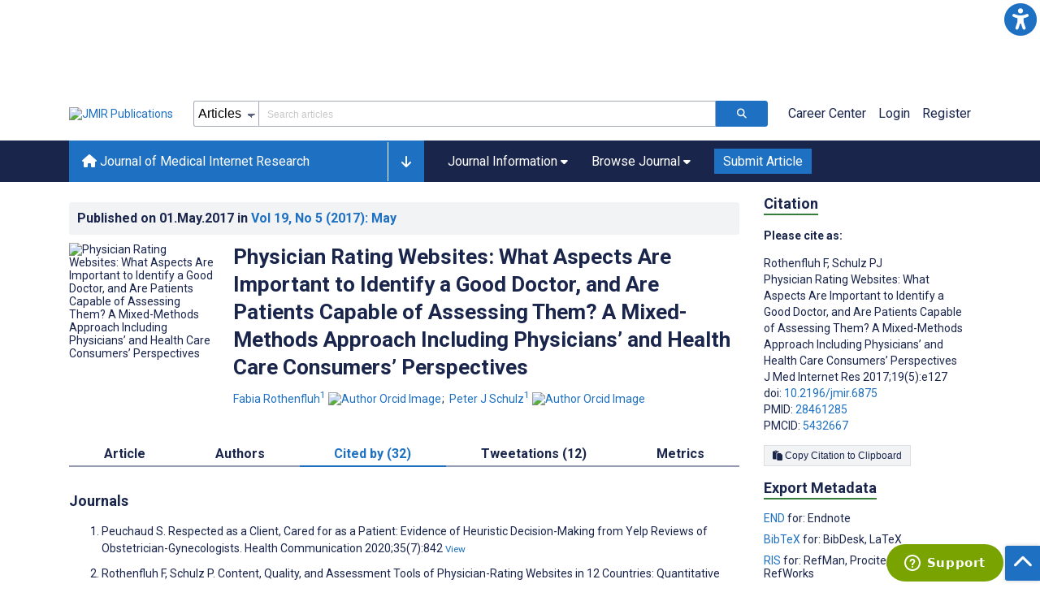

--- FILE ---
content_type: application/javascript; charset=utf-8
request_url: https://fundingchoicesmessages.google.com/f/AGSKWxVmTTwXLRPIFGqpsRYz1QKE03eVpD4V7s9YPL37iYMUVPZEGFgwS-lplaN3VTT8BOyKUcLeAAUhNGcPad7XYskxxN0eyMo4RVu_B2ieAI9eE8Jy3ZxQd1bTcU1GQnMtphPVgDtR32exDpD_uN9mLrvy1XhH1nLKaZJG5DSTenKL3aWLxVfe50DWWumn/_-ads/static-/ad_rentangle./ads/scriptinject./xbanner.js/inc/ad.
body_size: -1290
content:
window['996aec66-5b96-4ea9-b368-8fd923d390ab'] = true;